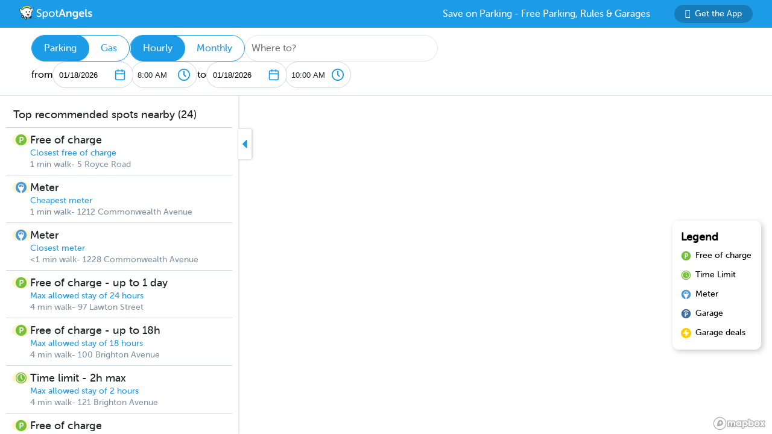

--- FILE ---
content_type: text/html; charset=utf-8
request_url: https://www.spotangels.com/map?lng=-71.13140299948576&lat=42.34985181675672&zoom=14&arrival=1679481000000&departure=1679488200000&spLng=-71.126145&spLat=42.350031&spAddress=Clear%20Flour%20Bakery&product=parking
body_size: 4270
content:
<!doctype html>
<html data-n-head-ssr class="fixed" data-n-head="%7B%22class%22:%7B%22ssr%22:%22fixed%22%7D%7D">
  <head >
    <title>SpotAngels: Free Parking, Street Parking Rules &amp; Garage Deals</title><meta data-n-head="ssr" charset="utf-8"><meta data-n-head="ssr" name="viewport" content="width=device-width, initial-scale=1"><meta data-n-head="ssr" data-hid="description" name="description" content="SpotAngels helps you find free parking &amp; garages near you. The app shows you street parking options and offers exclusive garage deals for hourly and monthly parking. SpotAngels has been featured by both Apple and Google as the Best Parking App in the US - &quot;Waze for parking&quot;. Join other drivers in your city who keep the parking maps updated to save everyone time and money searching for parking and avoiding parking tickets."><meta data-n-head="ssr" name="twitter:card" content="summary"><meta data-n-head="ssr" name="twitter:site" content="@SpotAngels"><meta data-n-head="ssr" name="twitter:title" content="SpotAngels: Free Parking, Garage Deals &amp; Street Parking Rules"><meta data-n-head="ssr" name="twitter:description" content="Featured by Apple and Google as &quot;Waze for parking&quot;, SpotAngels is the world&#x27;s largest community-based parking app. Find free parking, get garage deals and check street parking rules in NYC, SF, LA, Chicago, Boston, DC &amp; 200 more cities. Join other drivers in your city &amp; save time and money on parking!"><meta data-n-head="ssr" name="twitter:image" content="https://www.spotangels.com/images/twitter-share.png"><meta data-n-head="ssr" property="og:url" content="https://www.spotangels.com"><meta data-n-head="ssr" property="og:type" content="website"><meta data-n-head="ssr" property="og:title" content="SpotAngels: Free Parking, Garage Deals &amp; Street Parking Rules"><meta data-n-head="ssr" property="og:description" content="Featured by Apple and Google as &quot;Waze for parking&quot;, SpotAngels is the world&#x27;s largest community-based parking app. Find free parking, get garage deals and check street parking rules in NYC, SF, LA, Chicago, Boston, DC &amp; 200 more cities. Join other drivers in your city &amp; save time and money on parking!"><meta data-n-head="ssr" property="og:image" content="https://www.spotangels.com/images/facebook-share.png"><meta data-n-head="ssr" property="fb:app_id" content="285855248260521"><meta data-n-head="ssr" name="viewport" content="width=device-width, height=device-height, initial-scale=1, minimum-scale=1, maximum-scale=1, user-scalable=no"><meta data-n-head="ssr" name="robots" content="noindex"><link data-n-head="ssr" rel="icon" type="image/x-icon" href="/favicon.ico"><link rel="preload" href="/_nuxt/18887f2.js" as="script"><link rel="preload" href="/_nuxt/e67b382.js" as="script"><link rel="preload" href="/_nuxt/css/ed2a81e.css" as="style"><link rel="preload" href="/_nuxt/0fb5aa8.js" as="script"><link rel="preload" href="/_nuxt/css/a51766d.css" as="style"><link rel="preload" href="/_nuxt/b2481b0.js" as="script"><link rel="preload" href="/_nuxt/css/a9adede.css" as="style"><link rel="preload" href="/_nuxt/3c994db.js" as="script"><link rel="preload" href="/_nuxt/e06b471.js" as="script"><link rel="preload" href="/_nuxt/d6bbe77.js" as="script"><link rel="preload" href="/_nuxt/07e14cb.js" as="script"><link rel="preload" href="/_nuxt/00f232c.js" as="script"><link rel="preload" href="/_nuxt/css/376a14a.css" as="style"><link rel="preload" href="/_nuxt/622d9ad.js" as="script"><link rel="stylesheet" href="/_nuxt/css/ed2a81e.css"><link rel="stylesheet" href="/_nuxt/css/a51766d.css"><link rel="stylesheet" href="/_nuxt/css/a9adede.css"><link rel="stylesheet" href="/_nuxt/css/376a14a.css">
  </head>
  <body >
    <div data-server-rendered="true" id="__nuxt"><!----><div id="__layout"><div class="body-container" data-v-8144ff8e><!----> <div class="container" data-v-08e1da13 data-v-8144ff8e><div class="header" data-v-9dfd2cc0 data-v-08e1da13><a href="/" data-v-9dfd2cc0><img alt="SpotAngels logo" src="/_nuxt/img/spotangels-white.1ec17f2.svg" width="126" height="24" data-v-9dfd2cc0></a> <div class="header-text-and-button" data-v-9dfd2cc0><div class="header-text" data-v-9dfd2cc0>
      Save on Parking - Free Parking, Rules &amp; Garages
    </div> <a href="https://dl.spotangels.com/QLIf/YNgz8s7lgJ" target="" class="link-button" style="background-color:#167DBA;min-width:130px;width:130px;height:30px;font-size:14px;" data-v-54bb864c data-v-9dfd2cc0><img alt="Get Spotangels app" src="[data-uri]" data-v-54bb864c>Get the App</a></div></div> <header data-v-6d7ebef6 data-v-08e1da13><div class="horizontal-select" data-v-5cf468a5 data-v-6d7ebef6><div class="selected" data-v-5cf468a5>Parking</div><div data-v-5cf468a5>Gas</div></div> <div class="horizontal-select" data-v-5cf468a5 data-v-6d7ebef6><div class="selected" data-v-5cf468a5>Hourly</div><div data-v-5cf468a5>Monthly</div></div> <div class="geocoder" data-v-278d9d78 data-v-6d7ebef6><input type="text" placeholder="Where to?" class="mapboxgl-ctrl-geocoder--input" data-v-278d9d78> <!----></div> <div class="mobile-dates" style="display:;" data-v-6d7ebef6>
        1/18, 8:00 AM
        <span data-v-6d7ebef6>to</span>
        1/18, 10:00 AM
      </div> <div class="date-filter" data-v-6d7ebef6><div class="date-filter-desktop" data-v-6124f862 data-v-6d7ebef6><div class="arrival" data-v-6124f862>
    from
    <div class="mx-datepicker" data-v-6124f862><div class="mx-input-wrapper"><input name="date" type="text" autocomplete="off" placeholder="" value="01/18/2026" class="input-calendar-desktop"><i class="mx-icon-calendar"> </i></div><!----></div> <select class="time-select" data-v-0858ade2 data-v-6124f862><option disabled="disabled" value="1768694400000" data-v-0858ade2>
    12:00 AM
  </option><option disabled="disabled" value="1768696200000" data-v-0858ade2>
    12:30 AM
  </option><option disabled="disabled" value="1768698000000" data-v-0858ade2>
    1:00 AM
  </option><option disabled="disabled" value="1768699800000" data-v-0858ade2>
    1:30 AM
  </option><option disabled="disabled" value="1768701600000" data-v-0858ade2>
    2:00 AM
  </option><option disabled="disabled" value="1768703400000" data-v-0858ade2>
    2:30 AM
  </option><option disabled="disabled" value="1768705200000" data-v-0858ade2>
    3:00 AM
  </option><option disabled="disabled" value="1768707000000" data-v-0858ade2>
    3:30 AM
  </option><option disabled="disabled" value="1768708800000" data-v-0858ade2>
    4:00 AM
  </option><option disabled="disabled" value="1768710600000" data-v-0858ade2>
    4:30 AM
  </option><option disabled="disabled" value="1768712400000" data-v-0858ade2>
    5:00 AM
  </option><option disabled="disabled" value="1768714200000" data-v-0858ade2>
    5:30 AM
  </option><option disabled="disabled" value="1768716000000" data-v-0858ade2>
    6:00 AM
  </option><option disabled="disabled" value="1768717800000" data-v-0858ade2>
    6:30 AM
  </option><option disabled="disabled" value="1768719600000" data-v-0858ade2>
    7:00 AM
  </option><option disabled="disabled" value="1768721400000" data-v-0858ade2>
    7:30 AM
  </option><option value="1768723200000" selected="selected" data-v-0858ade2>
    8:00 AM
  </option><option value="1768725000000" data-v-0858ade2>
    8:30 AM
  </option><option value="1768726800000" data-v-0858ade2>
    9:00 AM
  </option><option value="1768728600000" data-v-0858ade2>
    9:30 AM
  </option><option value="1768730400000" data-v-0858ade2>
    10:00 AM
  </option><option value="1768732200000" data-v-0858ade2>
    10:30 AM
  </option><option value="1768734000000" data-v-0858ade2>
    11:00 AM
  </option><option value="1768735800000" data-v-0858ade2>
    11:30 AM
  </option><option value="1768737600000" data-v-0858ade2>
    12:00 PM
  </option><option value="1768739400000" data-v-0858ade2>
    12:30 PM
  </option><option value="1768741200000" data-v-0858ade2>
    1:00 PM
  </option><option value="1768743000000" data-v-0858ade2>
    1:30 PM
  </option><option value="1768744800000" data-v-0858ade2>
    2:00 PM
  </option><option value="1768746600000" data-v-0858ade2>
    2:30 PM
  </option><option value="1768748400000" data-v-0858ade2>
    3:00 PM
  </option><option value="1768750200000" data-v-0858ade2>
    3:30 PM
  </option><option value="1768752000000" data-v-0858ade2>
    4:00 PM
  </option><option value="1768753800000" data-v-0858ade2>
    4:30 PM
  </option><option value="1768755600000" data-v-0858ade2>
    5:00 PM
  </option><option value="1768757400000" data-v-0858ade2>
    5:30 PM
  </option><option value="1768759200000" data-v-0858ade2>
    6:00 PM
  </option><option value="1768761000000" data-v-0858ade2>
    6:30 PM
  </option><option value="1768762800000" data-v-0858ade2>
    7:00 PM
  </option><option value="1768764600000" data-v-0858ade2>
    7:30 PM
  </option><option value="1768766400000" data-v-0858ade2>
    8:00 PM
  </option><option value="1768768200000" data-v-0858ade2>
    8:30 PM
  </option><option value="1768770000000" data-v-0858ade2>
    9:00 PM
  </option><option value="1768771800000" data-v-0858ade2>
    9:30 PM
  </option><option value="1768773600000" data-v-0858ade2>
    10:00 PM
  </option><option value="1768775400000" data-v-0858ade2>
    10:30 PM
  </option><option value="1768777200000" data-v-0858ade2>
    11:00 PM
  </option><option value="1768779000000" data-v-0858ade2>
    11:30 PM
  </option></select></div> <div class="departure" data-v-6124f862>
    to
    <div class="mx-datepicker" data-v-6124f862><div class="mx-input-wrapper"><input name="date" type="text" autocomplete="off" placeholder="" value="01/18/2026" class="input-calendar-desktop"><i class="mx-icon-calendar"> </i></div><!----></div> <select class="time-select" data-v-0858ade2 data-v-6124f862><option disabled="disabled" value="1768694400000" data-v-0858ade2>
    12:00 AM
  </option><option disabled="disabled" value="1768696200000" data-v-0858ade2>
    12:30 AM
  </option><option disabled="disabled" value="1768698000000" data-v-0858ade2>
    1:00 AM
  </option><option disabled="disabled" value="1768699800000" data-v-0858ade2>
    1:30 AM
  </option><option disabled="disabled" value="1768701600000" data-v-0858ade2>
    2:00 AM
  </option><option disabled="disabled" value="1768703400000" data-v-0858ade2>
    2:30 AM
  </option><option disabled="disabled" value="1768705200000" data-v-0858ade2>
    3:00 AM
  </option><option disabled="disabled" value="1768707000000" data-v-0858ade2>
    3:30 AM
  </option><option disabled="disabled" value="1768708800000" data-v-0858ade2>
    4:00 AM
  </option><option disabled="disabled" value="1768710600000" data-v-0858ade2>
    4:30 AM
  </option><option disabled="disabled" value="1768712400000" data-v-0858ade2>
    5:00 AM
  </option><option disabled="disabled" value="1768714200000" data-v-0858ade2>
    5:30 AM
  </option><option disabled="disabled" value="1768716000000" data-v-0858ade2>
    6:00 AM
  </option><option disabled="disabled" value="1768717800000" data-v-0858ade2>
    6:30 AM
  </option><option disabled="disabled" value="1768719600000" data-v-0858ade2>
    7:00 AM
  </option><option disabled="disabled" value="1768721400000" data-v-0858ade2>
    7:30 AM
  </option><option disabled="disabled" value="1768723200000" data-v-0858ade2>
    8:00 AM
  </option><option value="1768725000000" data-v-0858ade2>
    8:30 AM
  </option><option value="1768726800000" data-v-0858ade2>
    9:00 AM
  </option><option value="1768728600000" data-v-0858ade2>
    9:30 AM
  </option><option value="1768730400000" selected="selected" data-v-0858ade2>
    10:00 AM
  </option><option value="1768732200000" data-v-0858ade2>
    10:30 AM
  </option><option value="1768734000000" data-v-0858ade2>
    11:00 AM
  </option><option value="1768735800000" data-v-0858ade2>
    11:30 AM
  </option><option value="1768737600000" data-v-0858ade2>
    12:00 PM
  </option><option value="1768739400000" data-v-0858ade2>
    12:30 PM
  </option><option value="1768741200000" data-v-0858ade2>
    1:00 PM
  </option><option value="1768743000000" data-v-0858ade2>
    1:30 PM
  </option><option value="1768744800000" data-v-0858ade2>
    2:00 PM
  </option><option value="1768746600000" data-v-0858ade2>
    2:30 PM
  </option><option value="1768748400000" data-v-0858ade2>
    3:00 PM
  </option><option value="1768750200000" data-v-0858ade2>
    3:30 PM
  </option><option value="1768752000000" data-v-0858ade2>
    4:00 PM
  </option><option value="1768753800000" data-v-0858ade2>
    4:30 PM
  </option><option value="1768755600000" data-v-0858ade2>
    5:00 PM
  </option><option value="1768757400000" data-v-0858ade2>
    5:30 PM
  </option><option value="1768759200000" data-v-0858ade2>
    6:00 PM
  </option><option value="1768761000000" data-v-0858ade2>
    6:30 PM
  </option><option value="1768762800000" data-v-0858ade2>
    7:00 PM
  </option><option value="1768764600000" data-v-0858ade2>
    7:30 PM
  </option><option value="1768766400000" data-v-0858ade2>
    8:00 PM
  </option><option value="1768768200000" data-v-0858ade2>
    8:30 PM
  </option><option value="1768770000000" data-v-0858ade2>
    9:00 PM
  </option><option value="1768771800000" data-v-0858ade2>
    9:30 PM
  </option><option value="1768773600000" data-v-0858ade2>
    10:00 PM
  </option><option value="1768775400000" data-v-0858ade2>
    10:30 PM
  </option><option value="1768777200000" data-v-0858ade2>
    11:00 PM
  </option><option value="1768779000000" data-v-0858ade2>
    11:30 PM
  </option></select></div></div></div></header> <div class="non-header" data-v-08e1da13><div class="map-and-sidebar" data-v-08e1da13><div class="container" data-v-62756a2a data-v-08e1da13><div id="sidebar-desktop" class="wrapper" data-v-62756a2a><!----> <!----> <div class="toggle" data-v-62756a2a><img src="/_nuxt/img/caret-left.56cb940.svg" alt="close sidebar" width="22" height="14" data-v-62756a2a></div></div></div> <!----> <div id="map" data-v-6371d3ed data-v-08e1da13></div> <div id="legend" class="legend_box" data-v-d86ff408 data-v-08e1da13><h4 data-v-d86ff408>Legend</h4> <div class="legend_div" data-v-d86ff408><span class="legend_span free" data-v-d86ff408></span> <span data-v-d86ff408>Free of charge</span></div> <div class="legend_div" data-v-d86ff408><span class="legend_span time_limit" data-v-d86ff408></span> <span data-v-d86ff408>Time Limit</span></div> <div class="legend_div" data-v-d86ff408><span class="legend_span meter" data-v-d86ff408></span> <span data-v-d86ff408>Meter</span></div> <div class="legend_div" data-v-d86ff408><span class="legend_span garage" data-v-d86ff408></span> <span data-v-d86ff408>Garage</span></div> <div class="legend_div" data-v-d86ff408><span class="legend_span book" data-v-d86ff408></span> <span data-v-d86ff408>Garage deals</span></div></div></div> <!----></div></div></div></div></div><script>window.__NUXT__=(function(a,b,c,d,e,f,g){return {layout:"fixed",data:[{}],fetch:{},error:d,state:{seoData:a,isMobile:e,userAgent:"Mozilla\u002F5.0 (Macintosh; Intel Mac OS X 10_15_7) AppleWebKit\u002F537.36 (KHTML, like Gecko) Chrome\u002F131.0.0.0 Safari\u002F537.36; ClaudeBot\u002F1.0; +claudebot@anthropic.com)",map:{spotSheet:a,recommendationList:a,sidebarContent:a,currentFuelStation:b,visibleFuelStations:[],currentHistogram:a,spotFeatures:[],streetViewPosition:b,padding:{left:395,top:c,bottom:c,right:c},highlightedSegmentId:b,highlightedGasStationId:b},sidebar:{showSidebar:f},utils:{showShareModal:e}},serverRendered:f,routePath:"\u002Fmap",config:{spotAngelsApiV3:"https:\u002F\u002Fangels-api-prod.spotangels.com",cdnBaseUrls:g,regulationsBaseUrl:g,angelsWebUrl:"https:\u002F\u002Fv3.spotangels.com",angelsEditorUrl:"https:\u002F\u002Feditor.spotangels.com",regulationsAccessToken:"2448A697EACDDC41432AAD9A1833E",mapboxToken:"pk.eyJ1IjoiaGFtemFvIiwiYSI6ImNpaG5wZW1rcDBwZHl0Y2x6YmRkYm4xeDIifQ.edx8_PwqJurn00EdduZGFw",locationiqToken:"pk.4aa04c6e05cebd132b9070138b469149",interparkStripeToken:"pk_live_dvtdo4kLz4OcYpjncGCHP8x6",wayStripeToken:"pk_live_JauicenpYmJxOvXgM6EYQwC7",spotangelsStripeToken:"pk_live_yiYlR5syzE1ptD7QqagcINSi00WG01peUf",vaultId:"tntwfvzk6h5",environment:"production",mapillaryAccessToken:"MLY|4806460719384695|eb3a1f8f9ef3ca3b0d1819044d9e4526",googleClientEmail:"spot-angels@appspot.gserviceaccount.com",googleClientId:"253133694079-vj65309quvl6krsml6m45nuvd6tnhnv4.apps.googleusercontent.com",googleApiKey:"AIzaSyC3qYBGmFM1j7beEmPJ8q6hT9yRlKO4tLQ",recaptchaSiteKey:"6LfJUrQoAAAAAGDBXKN5eSM626DBydAGbu-_d0-E",_app:{basePath:"\u002F",assetsPath:"\u002F_nuxt\u002F",cdnURL:d}}}}("",void 0,0,null,false,true,"https:\u002F\u002Fcdn.regulations-service.spotangels.com"));</script><script src="/_nuxt/18887f2.js" defer></script><script src="/_nuxt/3c994db.js" defer></script><script src="/_nuxt/e06b471.js" defer></script><script src="/_nuxt/d6bbe77.js" defer></script><script src="/_nuxt/07e14cb.js" defer></script><script src="/_nuxt/00f232c.js" defer></script><script src="/_nuxt/622d9ad.js" defer></script><script src="/_nuxt/e67b382.js" defer></script><script src="/_nuxt/0fb5aa8.js" defer></script><script src="/_nuxt/b2481b0.js" defer></script>
  </body>
</html>
